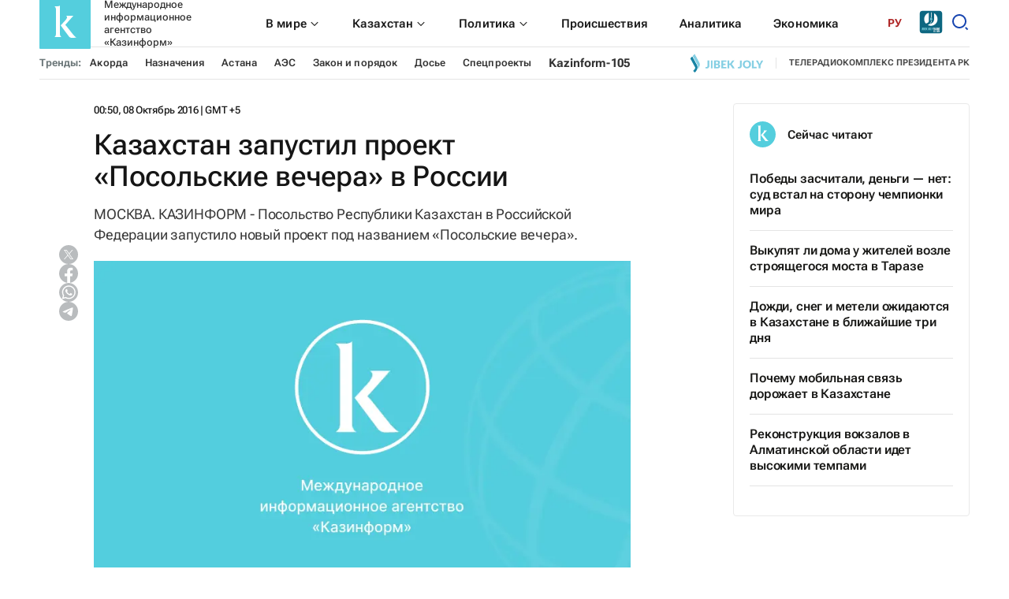

--- FILE ---
content_type: image/svg+xml
request_url: https://www.inform.kz/static/img/plug-author.svg
body_size: 11430
content:
<svg width="80" height="80" viewBox="0 0 80 80" fill="none" xmlns="http://www.w3.org/2000/svg">
<rect width="80" height="80" rx="40" fill="#54CEDD"/>
<path fill-rule="evenodd" clip-rule="evenodd" d="M49.5374 13.1906L49.764 13.3612L49.5649 13.1834L49.5374 13.1906Z" fill="white" fill-opacity="0.1"/>
<path fill-rule="evenodd" clip-rule="evenodd" d="M49.5073 13.1629L49.4226 13.2351L49.5447 13.1917L49.5073 13.1629Z" fill="white" fill-opacity="0.1"/>
<path fill-rule="evenodd" clip-rule="evenodd" d="M39.9986 8C33.6698 8 27.4831 9.8768 22.2217 13.3926C16.9604 16.9085 12.8571 21.9058 10.4357 27.7527C8.01439 33.5995 7.38033 40.0333 8.61426 46.2405C9.84819 52.4478 12.8938 58.1496 17.3693 62.6251C21.8447 67.1005 27.5442 70.1488 33.7531 71.3843C39.9594 72.6198 46.3935 71.987 52.24 69.5662C58.0889 67.1451 63.0858 63.0447 66.604 57.7832C70.1197 52.5218 71.9976 46.3356 72 40.0069C71.9829 31.5241 68.6067 23.3934 62.6084 17.3948C56.6126 11.3959 48.4819 8.01781 39.9986 8ZM18.6693 57.1915C15.9272 55.4519 13.5157 53.2441 11.5399 50.669C10.7638 46.3902 11.0405 41.9871 12.3478 37.8394C14.1914 40.653 16.9531 43.2243 20.3708 45.5465C18.9998 49.2675 18.4196 53.2335 18.6693 57.1915ZM13.0138 36.0153C14.7986 31.4942 17.5553 27.4219 21.0906 24.0876C22.6795 26.4367 25.1303 28.5909 28.1245 30.6437C25.2404 34.6559 22.8754 39.019 21.0906 43.6281C17.6116 41.2858 14.8304 38.7682 13.0138 36.0153ZM34.4875 14.7312C29.804 16.2371 25.4657 18.6501 21.7174 21.8326C20.6597 20.0152 20.2631 18.2518 20.7748 16.542C24.6774 13.7545 29.2287 12.0099 33.9955 11.4734C33.7457 12.5788 33.9098 13.7372 34.4533 14.7312H34.4875ZM55.9246 38.5798C52.0759 38.2126 48.2787 37.4201 44.6038 36.2172C45.6884 32.0754 46.6726 27.8482 47.5515 23.5356C49.87 24.0352 52.2277 24.3369 54.6001 24.4377C55.6088 29.0807 56.0421 33.8305 55.8928 38.5798H55.9246ZM55.6627 24.4443C57.3593 24.4999 59.0511 24.2398 60.6498 23.677C63.5461 27.7023 65.4851 32.3337 66.3249 37.2202C64.0358 38.3576 61.0538 38.7953 57.6409 38.6674C57.6066 33.8624 56.9285 29.0837 55.6284 24.4578L55.6627 24.4443ZM44.0921 38.0953C47.9139 39.2979 51.863 40.0523 55.8585 40.3433C55.6431 45.2418 54.8082 50.0932 53.3735 54.7818C48.7218 54.4051 44.1239 53.5227 39.6632 52.1498C41.284 47.6174 42.748 42.9371 44.0578 38.1086L44.0921 38.0953ZM37.2468 51.4094C32.289 49.8045 27.5345 47.6292 23.0762 44.9273C24.8585 40.3227 27.1697 35.9406 29.9632 31.8689C33.7702 34.1681 37.8172 36.0416 42.0331 37.4557C40.4295 42.3156 38.9165 46.7379 37.2468 51.4094ZM42.6305 35.5709C38.608 34.1756 34.7397 32.3713 31.0869 30.186C33.6086 26.6002 36.4682 23.2665 39.6289 20.2307C41.7271 21.6151 44.0407 22.6412 46.4743 23.2665C45.2306 27.4329 43.9771 31.5188 42.6305 35.5709ZM29.2972 29.0754C26.6678 27.4344 24.3468 25.3454 22.4372 22.903C26.1218 19.7253 30.3622 17.2561 34.9454 15.6198C35.888 17.0885 37.0852 18.3785 38.4783 19.4296C35.0531 22.2758 31.9757 25.5132 29.3046 29.0754H29.2972ZM22.3564 46.8389C26.8196 49.5314 31.5815 51.6911 36.5466 53.2739C35.2417 56.8617 33.9343 60.3282 32.5755 63.8014C28.3473 62.4425 24.2832 60.6161 20.459 58.3561C20.2558 54.9029 20.9511 50.9921 22.3637 46.8389H22.3564ZM38.9483 54.0143C43.4433 55.3521 48.0706 56.1918 52.7492 56.5184C51.2533 60.6512 49.2408 64.219 46.5967 66.8035C42.5228 66.4251 38.5003 65.631 34.5879 64.4342C36.1622 61.0643 37.6189 57.5908 38.9556 54.0143H38.9483ZM54.8964 56.5992C58.1672 56.7577 61.4381 56.3009 64.5425 55.2528C63.0956 59.2783 60.6792 62.8852 57.5062 65.7534C55.2661 66.6756 52.2155 67.0997 48.7243 66.9518C51.4149 64.3198 53.4543 60.7187 54.9012 56.5992H54.8964ZM55.4546 54.8962C56.8232 50.192 57.5429 45.3231 57.5943 40.4243C61.0954 40.4847 64.1312 39.9934 66.5207 38.8153C67.1451 43.742 66.6872 48.7458 65.1742 53.4758C62.5766 54.5528 59.2714 54.9972 55.4619 54.8962H55.4546ZM61.2839 23.3472C61.7393 23.1222 62.1261 22.7771 62.4028 22.349C62.677 21.9209 62.8312 21.426 62.8459 20.9171C66.9321 24.5993 68.9029 29.5668 70.2495 32.8381C69.7476 34.3572 68.756 35.6667 67.4291 36.5606C66.4081 31.7488 64.3075 27.231 61.2912 23.3472H61.2839ZM61.4847 17.2217C61.4847 17.2217 61.4847 17.2217 61.4847 17.2556C65.561 21.1113 68.5234 25.9943 70.0609 31.3909L70.1001 31.4852C70.1418 31.6264 70.1687 31.7679 70.2078 31.9025C70.1613 31.7343 70.1075 31.566 70.0609 31.3909C68.2296 26.6792 66.9369 23.6367 62.7161 19.9009C62.4566 18.9553 62.038 18.0609 61.4798 17.2556L61.2301 17.0131L61.4847 17.2217ZM43.9844 8.91545H43.8302C44.5035 9.00298 45.1767 9.10406 45.8157 9.2252L46.0508 9.27235L45.828 9.23197C47.3581 10.2204 48.6263 11.5645 49.5248 13.1493C48.9813 11.8256 48.2126 10.6067 47.248 9.54824L46.7093 9.42033L47.2431 9.5347C48.7781 9.90013 50.2838 10.3839 51.7454 10.9821L52.0686 11.1165L51.7381 10.9889C51.0844 11.794 50.3377 12.5173 49.5102 13.1428C49.5102 13.1428 49.5102 13.1764 49.5102 13.1965C50.5605 12.7405 51.5006 12.0633 52.2645 11.2108C53.6208 11.791 54.938 12.4656 56.2013 13.2301L56.3286 13.3176L56.216 13.2369C56.6738 13.5938 57.09 13.9101 57.4793 14.2602C54.9502 13.2835 52.2228 12.9168 49.5248 13.1897C52.7296 13.273 55.8855 14.0224 58.7867 15.3908C59.788 16.2897 60.5886 17.3908 61.1346 18.622C58.3827 16.6699 54.7397 14.913 49.7721 13.358L49.4367 13.2301C53.7188 14.7465 57.7437 16.915 61.3647 19.6586C61.3867 20.112 61.2814 20.5627 61.0586 20.9585C60.8358 21.354 60.5054 21.6783 60.1063 21.8933C57.0729 18.4419 53.4519 15.5564 49.4098 13.3716C53.2536 15.7216 56.6689 18.7105 59.5065 22.2096C58.1281 22.7428 56.6567 23.0034 55.1779 22.977C53.8314 18.871 51.8605 15.4784 49.4098 13.3716C51.5104 15.5591 53.1189 18.9315 54.2157 22.977C52.9549 22.9432 51.6965 22.8376 50.4454 22.6605C49.5591 22.5411 48.6802 22.3636 47.8135 22.1288C48.384 19.248 48.9152 16.3311 49.4098 13.3783C48.5969 16.2233 47.7695 19.0526 46.9248 21.8662C44.812 21.2038 42.797 20.2598 40.9339 19.0594C43.4532 16.7407 46.3103 14.8202 49.4098 13.3648C45.9504 14.4066 42.7162 16.0896 39.8787 18.3258C38.6178 17.4281 37.5014 16.3404 36.5735 15.1014C40.7306 13.8022 45.0788 13.2218 49.4294 13.3851C49.4294 13.338 49.4294 13.2908 49.4294 13.2437C44.9368 12.726 40.3879 13.0779 36.0275 14.2802C35.7411 13.8519 35.5502 13.3678 35.462 12.8597C35.3763 12.3513 35.4008 11.8308 35.5306 11.332C40.2435 11.0792 44.9613 11.728 49.4294 13.2437C45.0861 11.5685 40.4687 10.7235 35.8121 10.7531C36.0887 10.3458 36.4486 10.0017 36.8673 9.74287C37.2859 9.48428 37.7535 9.31699 38.2432 9.25203C43.0075 9.46748 46.3201 10.6724 49.5102 13.1764C47.0423 10.8818 43.9428 9.38095 40.6131 8.86855C41.6953 8.79556 42.7799 8.79556 43.862 8.86855L43.4654 8.8214L43.9844 8.91545ZM10.5508 29.163C10.6928 28.7792 10.8471 28.4023 11.0013 28.0253V28.0657L11.0429 27.9781C12.8914 23.5265 15.7436 19.5623 19.3744 16.3938L19.5164 16.2727C20.2362 15.6602 20.978 15.0746 21.7517 14.5225L21.8937 14.4082C25.5979 11.7782 29.8358 9.99092 34.3039 9.17128H34.2452L34.5684 9.12412C36.3458 8.80961 38.1477 8.64959 39.9521 8.64633C40.6254 8.64633 41.3525 8.67994 42.0454 8.72709C39.5359 8.58589 37.0191 8.71907 34.5414 9.12412L34.277 9.17128C34.7887 9.17128 35.2955 9.13767 35.7925 9.13767C35.391 9.26558 35.0238 9.48278 34.7177 9.77321C34.4117 10.0634 34.1766 10.4193 34.0297 10.8138C29.4662 11.1201 25.0691 12.6475 21.3012 15.2361C21.4701 14.9479 21.6586 14.6713 21.8667 14.4082L21.7443 14.5025L19.509 16.2526L19.3622 16.387C19.3279 16.5149 19.2936 16.6429 19.2667 16.7708C15.6702 19.7965 12.8449 23.6362 11.0282 27.9714V28.0185C13.0481 24.276 14.872 21.2873 19.2006 17.7198C19.039 19.5527 19.4674 21.3889 20.4174 22.9635C16.8404 26.2579 14.0445 30.3132 12.2401 34.8305C11.2143 33.1102 10.6414 31.1579 10.5778 29.1562L10.5508 29.163ZM30.1517 69.7721L29.7893 69.6374C22.7554 67.2194 16.8111 62.3815 13.0138 55.9867C13.0138 55.9867 13.0138 55.9867 13.0138 56.0271L12.9746 55.9327C12.2842 54.777 11.6721 53.5762 11.1433 52.3382V52.2913C10.7932 51.4766 10.47 50.6422 10.208 49.794V49.6525C9.83346 48.498 9.52742 47.3225 9.29239 46.1322V46.0717C9.28994 46.085 9.28994 46.0986 9.29239 46.1118C8.30328 41.1386 8.53589 36 9.96568 31.1351L10.0195 30.96C10.0195 31.0275 10.0195 31.0947 9.96568 31.1554C10.0954 33.0919 10.6659 34.9729 11.6354 36.6546C10.3133 40.6818 9.94364 44.9606 10.5582 49.1544C10.0024 48.2066 9.57641 47.1906 9.28506 46.1322L10.2007 49.6525C10.2007 49.6996 10.235 49.7468 10.2472 49.794C10.4431 50.191 10.6512 50.5883 10.8813 50.972C10.9743 51.443 11.0625 51.82 11.1825 52.3181V52.3788L13.0138 55.9731V56.0271C12.5413 54.9446 12.1814 53.8169 11.9365 52.6615C13.8805 55.1246 16.2284 57.2412 18.8774 58.9214C19.8469 64.0775 23.0101 67.2816 29.7893 69.6913L30.0366 69.7786C24.5721 67.6046 21.4481 64.7035 20.6132 59.9715C24.2122 62.1024 28.0364 63.8272 32.0172 65.1141C31.3905 66.7095 30.7638 68.2507 30.1248 69.826L30.3524 69.9068L30.1517 69.7721ZM37.8784 71.2664H37.92C35.817 71.1295 33.7335 70.7824 31.699 70.2298L31.2094 70.0816L31.699 70.2231C32.4874 68.722 33.2537 67.2008 33.9881 65.6526C37.6556 66.7649 41.4235 67.5156 45.2355 67.8941C44.8658 68.2575 41.5533 70.9231 37.92 71.2597H38.1551L37.8784 71.2664ZM55.3125 67.3084C50.6363 69.9577 45.353 71.3492 39.979 71.3472C39.7024 71.3472 39.4405 71.3472 39.1711 71.3472C42.2094 71.1368 45.1082 69.9918 47.4708 68.0691C50.1075 68.273 52.759 68.0295 55.3125 67.3488C55.4472 67.2748 55.5819 67.2008 55.7092 67.1201C55.5892 67.1604 55.4668 67.2412 55.3469 67.3084H55.3125ZM68.614 52.6143C66.4008 57.6129 62.9193 61.9471 58.5174 65.1881L58.4561 65.2352C58.3411 65.3228 58.2138 65.4035 58.0938 65.4911L58.5174 65.1881C62.0331 62.4182 64.6919 58.7102 66.1903 54.4924C67.101 54.0075 67.9285 53.3805 68.6409 52.6344C68.6409 52.5471 68.7144 52.4596 68.756 52.372L68.614 52.6143ZM69.9606 49.0333C69.9606 48.9525 70.0071 48.8785 70.0267 48.7977C69.4317 50.415 68.2933 51.7743 66.8023 52.6411C68.215 47.9101 68.5308 42.9193 67.7253 38.0481C69.0596 37.2071 70.0903 35.9651 70.673 34.5007C70.8811 35.4229 71.0231 36.298 71.1578 37.1931C71.1602 37.1439 71.1602 37.0943 71.1578 37.0451C71.1578 37.1327 71.1578 37.2202 71.1578 37.3077V37.1931C71.2386 38.1086 71.2851 39.0375 71.2851 39.9731C71.2875 42.9529 70.8615 45.9175 70.0267 48.7774C70.0291 48.7483 70.0291 48.7192 70.0267 48.6902C70.034 48.8178 69.9924 48.9257 69.9606 49.0333Z" fill="white" fill-opacity="0.1"/>
<path fill-rule="evenodd" clip-rule="evenodd" d="M36.9231 45.0948L46.9892 59.0523C47.3905 59.6643 47.8902 60.2002 48.4666 60.6364C48.9299 60.98 49.4653 61.2041 50.0284 61.2903C50.6926 61.3794 51.3632 61.4054 52.0319 61.3679C52.8047 61.3308 53.7302 61.2903 54.8277 61.2499L57 61.1926C56.0754 60.5271 55.2064 59.7818 54.4023 58.9646C53.7218 58.2621 53.0821 57.5182 52.4865 56.7368L44.8786 46.8172C44.5538 46.3824 44.1999 45.9678 43.8557 45.5904C43.5115 45.2128 43.1219 44.8285 42.703 44.441L53.058 32.3845H43.7324C44.0862 32.6228 44.4018 32.9174 44.6675 33.2575C44.9102 33.5647 45.0443 33.9489 45.0473 34.3461C44.9999 34.8464 44.8468 35.3297 44.5992 35.7618C44.3125 36.3204 43.9869 36.8566 43.6251 37.3662C43.3229 37.8034 42.9976 38.2232 42.651 38.6234L36.9231 45.0948Z" fill="white"/>
<path fill-rule="evenodd" clip-rule="evenodd" d="M28.0061 19.9473C28.4659 20.2863 28.8685 20.7103 29.1959 21.2002C29.4573 21.6233 29.6444 22.096 29.7478 22.5942C29.85 23.0855 29.8984 23.5885 29.8919 24.0923V57.2395C29.8986 57.7445 29.8502 58.2485 29.7478 58.741C29.6428 59.2355 29.4535 59.7039 29.1897 60.1215C28.8644 60.6163 28.4616 61.0439 28 61.3846H36.9231C36.4614 61.0439 36.0586 60.6163 35.7333 60.1215C35.4696 59.7039 35.2802 59.2355 35.1752 58.741C35.0729 58.2485 35.0245 57.7445 35.0311 57.2395V19C34.6195 19.3242 34.1629 19.5737 33.6789 19.739C33.1859 19.8833 32.6774 19.9534 32.1672 19.9473H28.0061Z" fill="white"/>
</svg>
